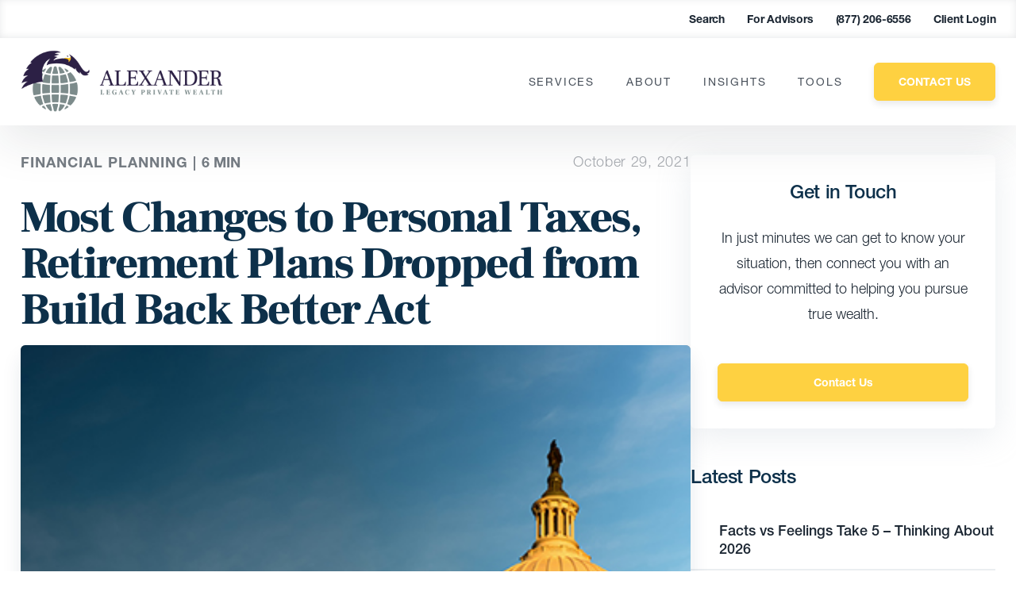

--- FILE ---
content_type: image/svg+xml
request_url: https://www.alprivatewealth.com/?svg-icon=arrow-down
body_size: 305
content:
<?xml version="1.0" encoding="UTF-8"?>
<svg width="24px" height="24px" viewBox="0 0 24 24" version="1.1" xmlns="http://www.w3.org/2000/svg" xmlns:xlink="http://www.w3.org/1999/xlink">
    <!-- Generator: Sketch 54.1 (76490) - https://sketchapp.com -->
    <title>Icon/Arrow_Gold</title>
    <desc>Created with Sketch.</desc>
    <g id="Icon/Arrow_Gold" stroke="none" stroke-width="1" fill="none" fill-rule="evenodd">
        <g id="arrow-down-2" transform="translate(7.000000, 9.000000)" fill="#fed141">
            <path d="M0.514321956,0.725343334 C0.667979283,0.492854978 0.979388969,0.430031961 1.20987496,0.585024198 C1.21720241,0.589951602 1.22439993,0.595072808 1.23146004,0.600382492 L4.97409731,3.41510004 C5.28610954,3.64975444 5.71389046,3.64975444 6.02590269,3.41510004 L9.76853996,0.600382492 C9.99061685,0.433365578 10.3048736,0.479564526 10.470452,0.703570731 C10.475716,0.710692177 10.4807931,0.717952229 10.485678,0.725343334 C10.6582256,0.986413129 10.6333565,1.33225749 10.4252653,1.56547855 L6.3719589,6.1082784 C5.93854625,6.59403167 5.19680659,6.63340976 4.71523699,6.19623181 C4.6846631,6.16847625 4.65555761,6.1391179 4.6280411,6.1082784 L0.574734684,1.56547855 C0.366643541,1.33225749 0.341774447,0.986413129 0.514321956,0.725343334 Z" id="Combined-Shape"></path>
        </g>
    </g>
</svg>